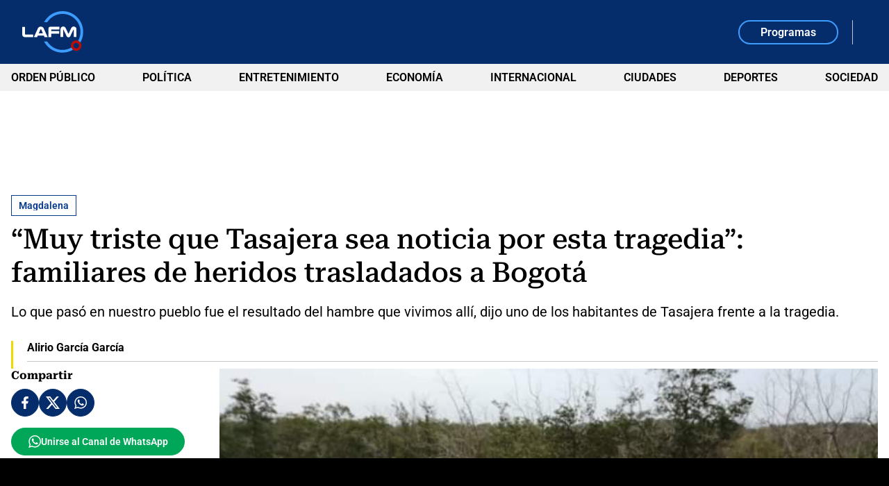

--- FILE ---
content_type: text/html; charset=utf-8
request_url: https://www.google.com/recaptcha/api2/aframe
body_size: 267
content:
<!DOCTYPE HTML><html><head><meta http-equiv="content-type" content="text/html; charset=UTF-8"></head><body><script nonce="us6-DQucUSlWZHdwwqtROQ">/** Anti-fraud and anti-abuse applications only. See google.com/recaptcha */ try{var clients={'sodar':'https://pagead2.googlesyndication.com/pagead/sodar?'};window.addEventListener("message",function(a){try{if(a.source===window.parent){var b=JSON.parse(a.data);var c=clients[b['id']];if(c){var d=document.createElement('img');d.src=c+b['params']+'&rc='+(localStorage.getItem("rc::a")?sessionStorage.getItem("rc::b"):"");window.document.body.appendChild(d);sessionStorage.setItem("rc::e",parseInt(sessionStorage.getItem("rc::e")||0)+1);localStorage.setItem("rc::h",'1769674536915');}}}catch(b){}});window.parent.postMessage("_grecaptcha_ready", "*");}catch(b){}</script></body></html>

--- FILE ---
content_type: application/javascript; charset=utf-8
request_url: https://fundingchoicesmessages.google.com/f/AGSKWxWPgus2Z_zH8I3WbEBGCdl1_fk8dfhRPS5jNLwt7D_gs2RJT52z7FRGjplLIkqJMNaMpF1ZQGlgZiYyF4imtgmQL3vdjTaQG4ka0j_uhvw3bLxHFLsg6kmjHhwsXgrKHht2CAXXi8fmDTfqmH-Pd6fMVFYTJF5iHqsGhoOsrBySCCx0zjUFyNCl4154/_/googleads3widetext./common/ads?/adv6._adcall_/336x280-
body_size: -1285
content:
window['7ac0b06c-6156-45bc-bb91-d6d3a197a542'] = true;

--- FILE ---
content_type: application/javascript
request_url: https://files.lafm.com.co/__assets/assets/v0.1.0/NewsCard3.vue_vue_type_script_setup_true_lang-LBxJb3QK.js
body_size: 167
content:
import{d as l,k as y,o as t,a as s,m as h,C as v,l as _,g as r,e as i,b as n,t as m,F as o,h as g,j as k,_ as d,r as x}from"./base-DzPIJIW-.js";const N=["alt","title","src","data-src","height","width"],$=l({__name:"Image",props:{image:{},className:{},defaultHeight:{default:900},defaultWidth:{default:1200}},setup(e){const c=e,a=c.image,u=y(`data:image/svg+xml,%3Csvg xmlns='http://www.w3.org/2000/svg' viewBox='0 0 ${a?.width} ${a?.height}'%3E%3C/svg%3E`),f=_(()=>a.height??c.defaultHeight),w=_(()=>a.width??c.defaultWidth);return(S,W)=>(t(),s("img",{class:v(["lazyload",e.className]),alt:h(a).alt,title:h(a).title,src:u.value,"data-src":h(a).url,height:f.value,width:w.value,loading:"lazy"},null,10,N))}}),I=["href"],p={class:"kicker-title"},b=["href"],B={class:"kicker-title"},C=l({__name:"NewsKicker",props:{header:{}},setup(e){return(c,a)=>e.header.image?(t(),s("a",{key:0,class:"kickersection",href:e.header.url},[e.header.image?(t(),r($,{key:0,image:e.header.image},null,8,["image"])):i("",!0),n("span",p,m(e.header.name),1)],8,I)):(t(),s("a",{key:1,class:"kicker",href:e.header.url},[n("span",B,m(e.header.name),1)],8,b))}}),T=l({__name:"IconNews",props:{mediaIcon:{type:String},showText:{type:Boolean,default:!1},isMobile:{type:Boolean,default:!1}},setup(e){return(c,a)=>e.mediaIcon=="video"?(t(),s(o,{key:0},[e.isMobile?(t(),r(d,{key:0,name:"play"})):(t(),r(d,{key:1,name:"video"})),e.showText?(t(),s(o,{key:2},[g("Ver")],64)):i("",!0)],64)):e.mediaIcon==="audio"?(t(),s(o,{key:1},[k(d,{name:"audio"}),e.showText?(t(),s(o,{key:0},[g("Escuchar")],64)):i("",!0)],64)):i("",!0)}}),V=["href"],E={class:"kicker-wrap"},H={class:"info"},M=["innerHTML"],z={class:"title"},F=["href"],L={key:0,class:"media-icon audio"},D=l({__name:"NewsCard3",props:{news:{},trendNumber:{}},setup(e){const a=x(e.news);return(u,f)=>(t(),s("div",{class:"news-3",href:a.url},[n("div",E,[a.header?(t(),r(C,{key:0,header:a.header},null,8,["header"])):i("",!0),a.mediaIcon==="video"?(t(),r(d,{key:1,name:"video"})):i("",!0)]),n("div",H,[n("span",{class:"number",innerHTML:e.trendNumber},null,8,M),n("h3",z,[n("a",{href:a.url},m(a.title),9,F)])]),a.mediaIcon==="audio"?(t(),s("div",L,[k(T,{mediaIcon:a.mediaIcon,"show-text":!0},null,8,["mediaIcon"])])):i("",!0)],8,V))}});export{D as _,C as a,$ as b,T as c};


--- FILE ---
content_type: application/javascript
request_url: https://files.lafm.com.co/__assets/assets/v0.1.0/lafm-videos-DxQ-aVN8.js
body_size: -362
content:
import{z as m,n as p,i as g,k as a}from"./base-DzPIJIW-.js";const w=()=>{const n=a(1),t=a(null);let l=null;function d(e){n.value=e,p(()=>{g()})}function i(){const e=t.value;if(!e)return;const o=document.getElementsByClassName("bg-bottom")[0],s=document.getElementsByClassName("bg-top")[0];o&&(e.scrollTop+e.clientHeight>=e.scrollHeight-1?o.classList.add("hidden"):o.classList.remove("hidden")),s&&(e.scrollTop!==0?s.classList.remove("hidden"):s.classList.add("hidden"))}m(t,(e,o,s)=>{e&&(e.addEventListener("scroll",i),s(()=>{e.removeEventListener("scroll",i)}))});function c(){t.value&&t.value.scrollBy({top:-3})}function r(){t.value&&t.value.scrollBy({top:3})}function u(){l||(l=window.setInterval(c,10))}function f(){l||(l=window.setInterval(r,10))}function v(){l&&(clearInterval(l),l=null)}return{selectedVideo:n,videosListRef:t,selectVideo:d,scrollUp:c,scrollDown:r,startScrollUp:u,startScrollDown:f,stopScroll:v}};export{w as u};
